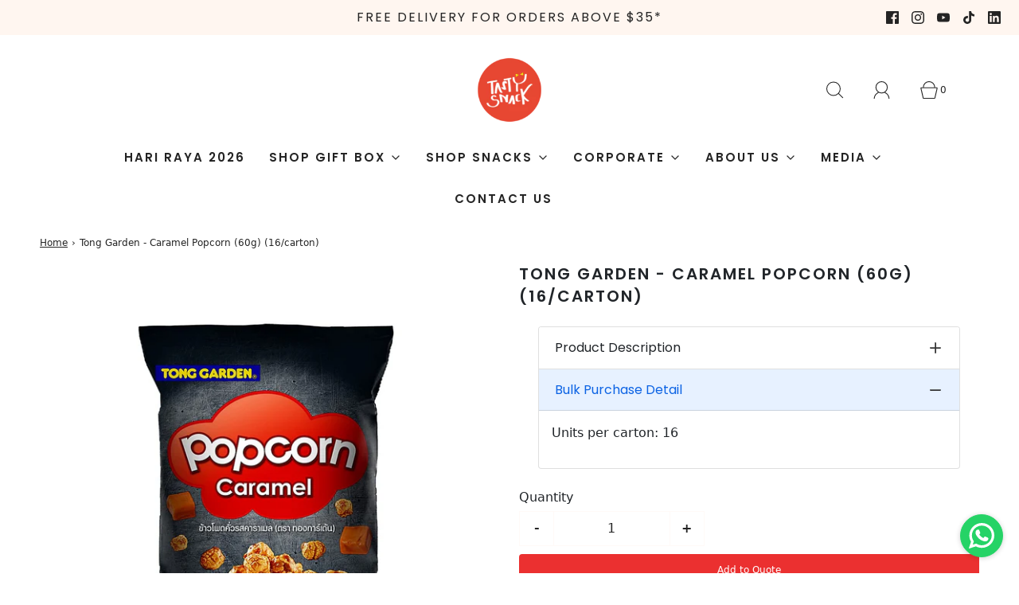

--- FILE ---
content_type: text/css
request_url: https://www.tastysnack.asia/cdn/shop/t/41/assets/custom.css?v=181062567676874354011678175535
body_size: -541
content:
header#search_header h2{display:none!important}.template-search #search-page-form{color:var(--color-primary);text-align:center;display:inline-block;width:100%;margin-top:-4rem}
/*# sourceMappingURL=/cdn/shop/t/41/assets/custom.css.map?v=181062567676874354011678175535 */
